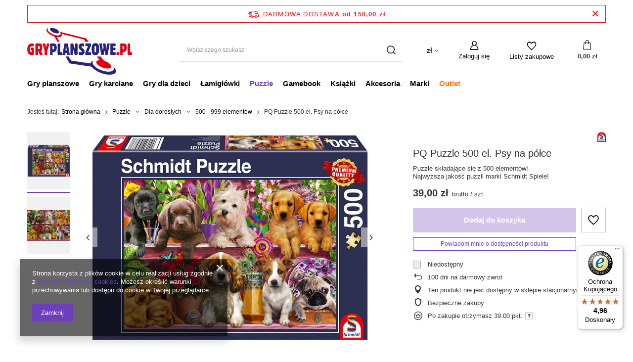

--- FILE ---
content_type: text/html; charset=utf-8
request_url: https://gryplanszowe.pl/ajax/projector.php?action=get&product=7228&size=uniw&get=sizeavailability,sizedelivery,sizeprices
body_size: 346
content:
{"sizeavailability":{"visible":"y","status_description":"Niedost\u0119pny","status_gfx":"\/data\/lang\/pol\/available_graph\/graph_1_5.png","status":"disable","minimum_stock_of_product":"5","delay_time":{"unknown_delivery_time":"true"}},"sizedelivery":{"undefined":"false","shipping":"8.90","shipping_formatted":"8,90 z\u0142","limitfree":"150.00","limitfree_formatted":"150,00 z\u0142","shipping_change":"8.90","shipping_change_formatted":"8,90 z\u0142","change_type":"up"},"sizeprices":{"value":"39.00","price_formatted":"39,00 z\u0142","price_net":"31.71","price_net_formatted":"31,71 z\u0142","points_recive":"39","vat":"23","worth":"39.00","worth_net":"31.71","worth_formatted":"39,00 z\u0142","worth_net_formatted":"31,71 z\u0142","srp":"46.00","srp_formatted":"46,00 z\u0142","srp_diff_gross":"7.00","srp_diff_gross_formatted":"7,00 z\u0142","srp_diff_percent":"15","srp_net":"37.40","srp_net_formatted":"37,40 z\u0142","srp_diff_net":"5.69","srp_diff_net_formatted":"5,69 z\u0142","max_diff_gross":"7.00","max_diff_gross_formatted":"7,00 z\u0142","max_diff_percent":"15","max_diff_net":"5.69","max_diff_net_formatted":"5,69 z\u0142","basket_enable":"y","special_offer":"false","rebate_code_active":"n","priceformula_error":"false"}}